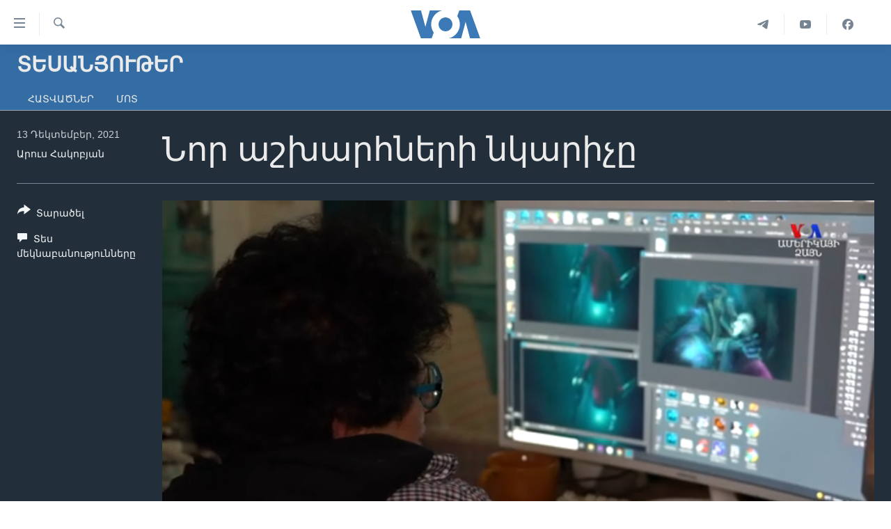

--- FILE ---
content_type: text/html; charset=utf-8
request_url: https://www.amerikayidzayn.com/a/6351728.html
body_size: 10995
content:

<!DOCTYPE html>
<html lang="hy" dir="ltr" class="no-js">
<head>
<link href="/Content/responsive/VOA/hy-AM-VOA/VOA-hy-AM-VOA.css?&amp;av=0.0.0.0&amp;cb=306" rel="stylesheet"/>
<script src="https://tags.amerikayidzayn.com/voa-pangea/prod/utag.sync.js"></script> <script type='text/javascript' src='https://www.youtube.com/iframe_api' async></script>
<script type="text/javascript">
//a general 'js' detection, must be on top level in <head>, due to CSS performance
document.documentElement.className = "js";
var cacheBuster = "306";
var appBaseUrl = "/";
var imgEnhancerBreakpoints = [0, 144, 256, 408, 650, 1023, 1597];
var isLoggingEnabled = false;
var isPreviewPage = false;
var isLivePreviewPage = false;
if (!isPreviewPage) {
window.RFE = window.RFE || {};
window.RFE.cacheEnabledByParam = window.location.href.indexOf('nocache=1') === -1;
const url = new URL(window.location.href);
const params = new URLSearchParams(url.search);
// Remove the 'nocache' parameter
params.delete('nocache');
// Update the URL without the 'nocache' parameter
url.search = params.toString();
window.history.replaceState(null, '', url.toString());
} else {
window.addEventListener('load', function() {
const links = window.document.links;
for (let i = 0; i < links.length; i++) {
links[i].href = '#';
links[i].target = '_self';
}
})
}
var pwaEnabled = false;
var swCacheDisabled;
</script>
<meta charset="utf-8" />
<title>Նոր աշխարհների նկարիչը</title>
<meta name="description" content="60-ամյա Նաիրա Մուրադյանը հայ սակավաթիվ կին մուլտիպլիկատորներից է, իսկ Խորհրդային Միությունում եղել է ամենաերիտասարդ բեմադրող-նկարիչը։18 տարեկանից զբաղվելով սիրելի աշխատանքով` այս տարիների ընթացքում ստեղծել է բազմաթիվ ֆիլմեր, որոնք աշխարհի տարբեր երկրներում արժանացել են մրցանակների։" />
<meta name="keywords" content="ՏԵՍԱՆՅՈՒԹԵՐ, " />
<meta name="viewport" content="width=device-width, initial-scale=1.0" />
<meta http-equiv="X-UA-Compatible" content="IE=edge" />
<meta name="robots" content="max-image-preview:large"><meta property="fb:pages" content="257834634268733" />
<meta name="msvalidate.01" content="3286EE554B6F672A6F2E608C02343C0E" /><meta name="yandex-verification" content="7b762fd1138c5e01" />
<link href="https://www.amerikayidzayn.com/a/6351728.html" rel="canonical" />
<meta name="apple-mobile-web-app-title" content="&#171;Ամերիկայի Ձայն&#187;" />
<meta name="apple-mobile-web-app-status-bar-style" content="black" />
<meta name="apple-itunes-app" content="app-id=632618796, app-argument=//6351728.ltr" />
<meta content="Նոր աշխարհների նկարիչը" property="og:title" />
<meta content="60-ամյա Նաիրա Մուրադյանը հայ սակավաթիվ կին մուլտիպլիկատորներից է, իսկ Խորհրդային Միությունում եղել է ամենաերիտասարդ բեմադրող-նկարիչը։18 տարեկանից զբաղվելով սիրելի աշխատանքով` այս տարիների ընթացքում ստեղծել է բազմաթիվ ֆիլմեր, որոնք աշխարհի տարբեր երկրներում արժանացել են մրցանակների։" property="og:description" />
<meta content="video.other" property="og:type" />
<meta content="https://www.amerikayidzayn.com/a/6351728.html" property="og:url" />
<meta content="«Ամերիկայի Ձայն»" property="og:site_name" />
<meta content="https://www.facebook.com/pages/%D4%B1%D5%B4%D5%A5%D6%80%D5%AB%D5%AF%D5%A1%D5%B5%D5%AB-%D5%81%D5%A1%D5%B5%D5%B6/257834634268733" property="article:publisher" />
<meta content="https://gdb.voanews.com/cf05f1e8-7104-4124-b60d-d1df121afbe7_tv_w1200_h630.jpg" property="og:image" />
<meta content="1200" property="og:image:width" />
<meta content="630" property="og:image:height" />
<meta content="1279821722105030" property="fb:app_id" />
<meta content="Արուս Հակոբյան" name="Author" />
<meta content="player" name="twitter:card" />
<meta content="@voaarmenian" name="twitter:site" />
<meta content="https://www.amerikayidzayn.com/embed/player/article/6351728.html" name="twitter:player" />
<meta content="435" name="twitter:player:width" />
<meta content="314" name="twitter:player:height" />
<meta content="https://voa-video-ns.akamaized.net/pangeavideo/2021/12/c/cf/cf05f1e8-7104-4124-b60d-d1df121afbe7.mp4" name="twitter:player:stream" />
<meta content="video/mp4; codecs=&quot;h264&quot;" name="twitter:player:stream:content_type" />
<meta content="Նոր աշխարհների նկարիչը" name="twitter:title" />
<meta content="60-ամյա Նաիրա Մուրադյանը հայ սակավաթիվ կին մուլտիպլիկատորներից է, իսկ Խորհրդային Միությունում եղել է ամենաերիտասարդ բեմադրող-նկարիչը։18 տարեկանից զբաղվելով սիրելի աշխատանքով` այս տարիների ընթացքում ստեղծել է բազմաթիվ ֆիլմեր, որոնք աշխարհի տարբեր երկրներում արժանացել են մրցանակների։" name="twitter:description" />
<link rel="amphtml" href="https://www.amerikayidzayn.com/amp/6351728.html" />
<script type="application/ld+json">{"duration":"PT7M20S","uploadDate":"2021-12-13 07:58:00Z","embedUrl":"https://www.amerikayidzayn.com/embed/player/article/6351728.html","headline":"Նոր աշխարհների նկարիչը","inLanguage":"hy-AM-VOA","keywords":"ՏԵՍԱՆՅՈՒԹԵՐ","author":{"@type":"Person","url":"https://www.amerikayidzayn.com/author/արուս-հակոբյան/tp_yp","description":"","image":{"@type":"ImageObject","url":"https://gdb.voanews.com/fab6f8d8-f4b7-48a8-8f2c-b29ac78ddfe0.jpg"},"name":"Արուս Հակոբյան"},"datePublished":"2021-12-13 07:58:00Z","dateModified":"2021-12-13 07:58:00Z","publisher":{"logo":{"width":512,"height":220,"@type":"ImageObject","url":"https://www.amerikayidzayn.com/Content/responsive/VOA/hy-AM-VOA/img/logo.png"},"@type":"Organization","url":"https://www.amerikayidzayn.com","sameAs":["https://www.facebook.com/amerikayidzayn","https://www.instagram.com/amerikayidzayn/","https://www.youtube.com/c/Amerikayidzayn","https://t.me/Amerikayidzayn"],"name":"«Ամերիկայի Ձայն»","alternateName":""},"thumbnailUrl":"https://gdb.voanews.com/cf05f1e8-7104-4124-b60d-d1df121afbe7_tv_w1080_h608.jpg","@context":"https://schema.org","@type":"VideoObject","mainEntityOfPage":"https://www.amerikayidzayn.com/a/6351728.html","url":"https://www.amerikayidzayn.com/a/6351728.html","description":"60-ամյա Նաիրա Մուրադյանը հայ սակավաթիվ կին մուլտիպլիկատորներից է, իսկ Խորհրդային Միությունում եղել է ամենաերիտասարդ բեմադրող-նկարիչը։18 տարեկանից զբաղվելով սիրելի աշխատանքով` այս տարիների ընթացքում ստեղծել է բազմաթիվ ֆիլմեր, որոնք աշխարհի տարբեր երկրներում արժանացել են մրցանակների։","image":{"width":1080,"height":608,"@type":"ImageObject","url":"https://gdb.voanews.com/cf05f1e8-7104-4124-b60d-d1df121afbe7_tv_w1080_h608.jpg"},"name":"Նոր աշխարհների նկարիչը"}</script>
<script src="/Scripts/responsive/infographics.b?v=dVbZ-Cza7s4UoO3BqYSZdbxQZVF4BOLP5EfYDs4kqEo1&amp;av=0.0.0.0&amp;cb=306"></script>
<script src="/Scripts/responsive/loader.b?v=Q26XNwrL6vJYKjqFQRDnx01Lk2pi1mRsuLEaVKMsvpA1&amp;av=0.0.0.0&amp;cb=306"></script>
<link rel="icon" type="image/svg+xml" href="/Content/responsive/VOA/img/webApp/favicon.svg" />
<link rel="alternate icon" href="/Content/responsive/VOA/img/webApp/favicon.ico" />
<link rel="apple-touch-icon" sizes="152x152" href="/Content/responsive/VOA/img/webApp/ico-152x152.png" />
<link rel="apple-touch-icon" sizes="144x144" href="/Content/responsive/VOA/img/webApp/ico-144x144.png" />
<link rel="apple-touch-icon" sizes="114x114" href="/Content/responsive/VOA/img/webApp/ico-114x114.png" />
<link rel="apple-touch-icon" sizes="72x72" href="/Content/responsive/VOA/img/webApp/ico-72x72.png" />
<link rel="apple-touch-icon-precomposed" href="/Content/responsive/VOA/img/webApp/ico-57x57.png" />
<link rel="icon" sizes="192x192" href="/Content/responsive/VOA/img/webApp/ico-192x192.png" />
<link rel="icon" sizes="128x128" href="/Content/responsive/VOA/img/webApp/ico-128x128.png" />
<meta name="msapplication-TileColor" content="#ffffff" />
<meta name="msapplication-TileImage" content="/Content/responsive/VOA/img/webApp/ico-144x144.png" />
<link rel="alternate" type="application/rss+xml" title="VOA - Top Stories [RSS]" href="/api/" />
<link rel="sitemap" type="application/rss+xml" href="/sitemap.xml" />
</head>
<body class=" nav-no-loaded cc_theme pg-media js-category-to-nav pg-prog nojs-images ">
<script type="text/javascript" >
var analyticsData = {url:"https://www.amerikayidzayn.com/a/6351728.html",property_id:"451",article_uid:"6351728",page_title:"Նոր աշխարհների նկարիչը",page_type:"video",content_type:"video",subcontent_type:"video",last_modified:"2021-12-13 07:58:00Z",pub_datetime:"2021-12-13 07:58:00Z",pub_year:"2021",pub_month:"12",pub_day:"13",pub_hour:"07",pub_weekday:"Monday",section:"տեսանյութեր",english_section:"all-entertainment",byline:"Արուս Հակոբյան",categories:"all-entertainment",domain:"www.amerikayidzayn.com",language:"Armenian",language_service:"VOA Armenian",platform:"web",copied:"no",copied_article:"",copied_title:"",runs_js:"Yes",cms_release:"8.44.0.0.306",enviro_type:"prod",slug:"",entity:"VOA",short_language_service:"ARM",platform_short:"W",page_name:"Նոր աշխարհների նկարիչը"};
</script>
<noscript><iframe src="https://www.googletagmanager.com/ns.html?id=GTM-N8MP7P" height="0" width="0" style="display:none;visibility:hidden"></iframe></noscript><script type="text/javascript" data-cookiecategory="analytics">
var gtmEventObject = Object.assign({}, analyticsData, {event: 'page_meta_ready'});window.dataLayer = window.dataLayer || [];window.dataLayer.push(gtmEventObject);
if (top.location === self.location) { //if not inside of an IFrame
var renderGtm = "true";
if (renderGtm === "true") {
(function(w,d,s,l,i){w[l]=w[l]||[];w[l].push({'gtm.start':new Date().getTime(),event:'gtm.js'});var f=d.getElementsByTagName(s)[0],j=d.createElement(s),dl=l!='dataLayer'?'&l='+l:'';j.async=true;j.src='//www.googletagmanager.com/gtm.js?id='+i+dl;f.parentNode.insertBefore(j,f);})(window,document,'script','dataLayer','GTM-N8MP7P');
}
}
</script>
<!--Analytics tag js version start-->
<script type="text/javascript" data-cookiecategory="analytics">
var utag_data = Object.assign({}, analyticsData, {});
if(typeof(TealiumTagFrom)==='function' && typeof(TealiumTagSearchKeyword)==='function') {
var utag_from=TealiumTagFrom();var utag_searchKeyword=TealiumTagSearchKeyword();
if(utag_searchKeyword!=null && utag_searchKeyword!=='' && utag_data["search_keyword"]==null) utag_data["search_keyword"]=utag_searchKeyword;if(utag_from!=null && utag_from!=='') utag_data["from"]=TealiumTagFrom();}
if(window.top!== window.self&&utag_data.page_type==="snippet"){utag_data.page_type = 'iframe';}
try{if(window.top!==window.self&&window.self.location.hostname===window.top.location.hostname){utag_data.platform = 'self-embed';utag_data.platform_short = 'se';}}catch(e){if(window.top!==window.self&&window.self.location.search.includes("platformType=self-embed")){utag_data.platform = 'cross-promo';utag_data.platform_short = 'cp';}}
(function(a,b,c,d){ a="https://tags.amerikayidzayn.com/voa-pangea/prod/utag.js"; b=document;c="script";d=b.createElement(c);d.src=a;d.type="text/java"+c;d.async=true; a=b.getElementsByTagName(c)[0];a.parentNode.insertBefore(d,a); })();
</script>
<!--Analytics tag js version end-->
<!-- Analytics tag management NoScript -->
<noscript>
<img style="position: absolute; border: none;" src="https://ssc.amerikayidzayn.com/b/ss/bbgprod,bbgentityvoa/1/G.4--NS/906310681?pageName=voa%3aarm%3aw%3avideo%3a%d5%86%d5%b8%d6%80%20%d5%a1%d5%b7%d5%ad%d5%a1%d6%80%d5%b0%d5%b6%d5%a5%d6%80%d5%ab%20%d5%b6%d5%af%d5%a1%d6%80%d5%ab%d5%b9%d5%a8&amp;c6=%d5%86%d5%b8%d6%80%20%d5%a1%d5%b7%d5%ad%d5%a1%d6%80%d5%b0%d5%b6%d5%a5%d6%80%d5%ab%20%d5%b6%d5%af%d5%a1%d6%80%d5%ab%d5%b9%d5%a8&amp;v36=8.44.0.0.306&amp;v6=D=c6&amp;g=https%3a%2f%2fwww.amerikayidzayn.com%2fa%2f6351728.html&amp;c1=D=g&amp;v1=D=g&amp;events=event1&amp;c16=voa%20armenian&amp;v16=D=c16&amp;c5=all-entertainment&amp;v5=D=c5&amp;ch=%d5%8f%d4%b5%d5%8d%d4%b1%d5%86%d5%85%d5%88%d5%92%d4%b9%d4%b5%d5%90&amp;c15=armenian&amp;v15=D=c15&amp;c4=video&amp;v4=D=c4&amp;c14=6351728&amp;v14=D=c14&amp;v20=no&amp;c17=web&amp;v17=D=c17&amp;mcorgid=518abc7455e462b97f000101%40adobeorg&amp;server=www.amerikayidzayn.com&amp;pageType=D=c4&amp;ns=bbg&amp;v29=D=server&amp;v25=voa&amp;v30=451&amp;v105=D=User-Agent " alt="analytics" width="1" height="1" /></noscript>
<!-- End of Analytics tag management NoScript -->
<!--*** Accessibility links - For ScreenReaders only ***-->
<section>
<div class="sr-only">
<h2>Մատչելի հղումներ</h2>
<ul>
<li><a href="#content" data-disable-smooth-scroll="1">անցնել հիմնական բովանդակությանը</a></li>
<li><a href="#navigation" data-disable-smooth-scroll="1">անցնել հիմնական բովանդակությանը</a></li>
<li><a href="#txtHeaderSearch" data-disable-smooth-scroll="1">հիմնական բովանդակություն</a></li>
</ul>
</div>
</section>
<div dir="ltr">
<div id="page">
<aside>
<div class="ctc-message pos-fix">
<div class="ctc-message__inner">Link has been copied to clipboard</div>
</div>
</aside>
<div class="hdr-20 hdr-20--big">
<div class="hdr-20__inner">
<div class="hdr-20__max pos-rel">
<div class="hdr-20__side hdr-20__side--primary d-flex">
<label data-for="main-menu-ctrl" data-switcher-trigger="true" data-switch-target="main-menu-ctrl" class="burger hdr-trigger pos-rel trans-trigger" data-trans-evt="click" data-trans-id="menu">
<span class="ico ico-close hdr-trigger__ico hdr-trigger__ico--close burger__ico burger__ico--close"></span>
<span class="ico ico-menu hdr-trigger__ico hdr-trigger__ico--open burger__ico burger__ico--open"></span>
</label>
<div class="menu-pnl pos-fix trans-target" data-switch-target="main-menu-ctrl" data-trans-id="menu">
<div class="menu-pnl__inner">
<nav class="main-nav menu-pnl__item menu-pnl__item--first">
<ul class="main-nav__list accordeon" data-analytics-tales="false" data-promo-name="link" data-location-name="nav,secnav">
<li class="main-nav__item">
<a class="main-nav__item-name main-nav__item-name--link" href="http://m.amerikayidzayn.com/" title="ԳԼԽԱՎՈՐ ԷՋ" >ԳԼԽԱՎՈՐ ԷՋ</a>
</li>
<li class="main-nav__item">
<a class="main-nav__item-name main-nav__item-name--link" href="/p/7726.html" title="ԼՈՒՐԵՐ" data-item-name="news" >ԼՈՒՐԵՐ</a>
</li>
<li class="main-nav__item">
<a class="main-nav__item-name main-nav__item-name--link" href="/p/7523.html" title="ՍՓՅՈՒՌՔ" data-item-name="diaspora" >ՍՓՅՈՒՌՔ</a>
</li>
<li class="main-nav__item">
<a class="main-nav__item-name main-nav__item-name--link" href="/p/5920.html" title="ՏԵՍԱՆՅՈՒԹԵՐ" data-item-name="all-videos-by-topics" >ՏԵՍԱՆՅՈՒԹԵՐ</a>
</li>
<li class="main-nav__item accordeon__item" data-switch-target="menu-item-1918">
<label class="main-nav__item-name main-nav__item-name--label accordeon__control-label" data-switcher-trigger="true" data-for="menu-item-1918">
Ֆիլմեր
<span class="ico ico-chevron-down main-nav__chev"></span>
</label>
<div class="main-nav__sub-list">
<a class="main-nav__item-name main-nav__item-name--link main-nav__item-name--sub" href="/p/6916.html" title="Ֆիլմեր" data-item-name="films" >Ֆիլմեր</a>
<a class="main-nav__item-name main-nav__item-name--link main-nav__item-name--sub" href="/p/7661.html" title="In English" data-item-name="in-english" >In English</a>
</div>
</li>
<li class="main-nav__item accordeon__item" data-switch-target="menu-item-1274">
<label class="main-nav__item-name main-nav__item-name--label accordeon__control-label" data-switcher-trigger="true" data-for="menu-item-1274">
ՄԵՐ ՄԱՍԻՆ
<span class="ico ico-chevron-down main-nav__chev"></span>
</label>
<div class="main-nav__sub-list">
<a class="main-nav__item-name main-nav__item-name--link main-nav__item-name--sub" href="/p/5187.html" title="ՄԵՐ ՄԱՍԻՆ" data-item-name="about-responsive" >ՄԵՐ ՄԱՍԻՆ</a>
<a class="main-nav__item-name main-nav__item-name--link main-nav__item-name--sub" href="/p/5186.html" title="&#171;Ամերիկայի Ձայն&#187;-ի կանոնադրություն" data-item-name="voa-charter-responsive" >&#171;Ամերիկայի Ձայն&#187;-ի կանոնադրություն</a>
<a class="main-nav__item-name main-nav__item-name--link main-nav__item-name--sub" href="/p/3814.html" title="ԿԱՊ ՄԵԶ ՀԵՏ" data-item-name="contact-us-section" >ԿԱՊ ՄԵԶ ՀԵՏ</a>
</div>
</li>
<li class="main-nav__item">
<a class="main-nav__item-name main-nav__item-name--link" href="/p/8539.html" title="Ուկրաինական պատերազմ" data-item-name="ukraine-war" >Ուկրաինական պատերազմ</a>
</li>
</ul>
</nav>
<div class="menu-pnl__item">
<a href="https://learningenglish.voanews.com/" class="menu-pnl__item-link" alt="Learning English">Learning English</a>
</div>
<div class="menu-pnl__item menu-pnl__item--social">
<h5 class="menu-pnl__sub-head">Հետեւեք մեզ</h5>
<a href="https://www.facebook.com/amerikayidzayn" title="Հետևեք մեզ Facebook-ում" data-analytics-text="follow_on_facebook" class="btn btn--rounded btn--social-inverted menu-pnl__btn js-social-btn btn-facebook" target="_blank" rel="noopener">
<span class="ico ico-facebook-alt ico--rounded"></span>
</a>
<a href="https://www.youtube.com/c/Amerikayidzayn" title="Հետևեք մեզ Youtube-ում" data-analytics-text="follow_on_youtube" class="btn btn--rounded btn--social-inverted menu-pnl__btn js-social-btn btn-youtube" target="_blank" rel="noopener">
<span class="ico ico-youtube ico--rounded"></span>
</a>
</div>
<div class="menu-pnl__item">
<a href="/navigation/allsites" class="menu-pnl__item-link">
<span class="ico ico-languages "></span>
Լեզուներ
</a>
</div>
</div>
</div>
<label data-for="top-search-ctrl" data-switcher-trigger="true" data-switch-target="top-search-ctrl" class="top-srch-trigger hdr-trigger">
<span class="ico ico-close hdr-trigger__ico hdr-trigger__ico--close top-srch-trigger__ico top-srch-trigger__ico--close"></span>
<span class="ico ico-search hdr-trigger__ico hdr-trigger__ico--open top-srch-trigger__ico top-srch-trigger__ico--open"></span>
</label>
<div class="srch-top srch-top--in-header" data-switch-target="top-search-ctrl">
<div class="container">
<form action="/s" class="srch-top__form srch-top__form--in-header" id="form-topSearchHeader" method="get" role="search"><label for="txtHeaderSearch" class="sr-only">Որոնել</label>
<input type="text" id="txtHeaderSearch" name="k" placeholder="Որոնել" accesskey="s" value="" class="srch-top__input analyticstag-event" onkeydown="if (event.keyCode === 13) { FireAnalyticsTagEventOnSearch('search', $dom.get('#txtHeaderSearch')[0].value) }" />
<button title="Որոնել" type="submit" class="btn btn--top-srch analyticstag-event" onclick="FireAnalyticsTagEventOnSearch('search', $dom.get('#txtHeaderSearch')[0].value) ">
<span class="ico ico-search"></span>
</button></form>
</div>
</div>
<a href="/" class="main-logo-link">
<img src="/Content/responsive/VOA/hy-AM-VOA/img/logo-compact.svg" class="main-logo main-logo--comp" alt="site logo">
<img src="/Content/responsive/VOA/hy-AM-VOA/img/logo.svg" class="main-logo main-logo--big" alt="site logo">
</a>
</div>
<div class="hdr-20__side hdr-20__side--secondary d-flex">
<a href="https://www.facebook.com/amerikayidzayn/" title="Facebook" class="hdr-20__secondary-item" data-item-name="custom1">
<span class="ico-custom ico-custom--1 hdr-20__secondary-icon"></span>
</a>
<a href="https://www.youtube.com/user/armvoa" title="YouTube" class="hdr-20__secondary-item" data-item-name="custom2">
<span class="ico-custom ico-custom--2 hdr-20__secondary-icon"></span>
</a>
<a href="https://t.me/Amerikayidzayn" title="Telegram" class="hdr-20__secondary-item" data-item-name="custom3">
<span class="ico-custom ico-custom--3 hdr-20__secondary-icon"></span>
</a>
<a href="/s" title="Որոնել" class="hdr-20__secondary-item hdr-20__secondary-item--search" data-item-name="search">
<span class="ico ico-search hdr-20__secondary-icon hdr-20__secondary-icon--search"></span>
</a>
<div class="srch-bottom">
<form action="/s" class="srch-bottom__form d-flex" id="form-bottomSearch" method="get" role="search"><label for="txtSearch" class="sr-only">Որոնել</label>
<input type="search" id="txtSearch" name="k" placeholder="Որոնել" accesskey="s" value="" class="srch-bottom__input analyticstag-event" onkeydown="if (event.keyCode === 13) { FireAnalyticsTagEventOnSearch('search', $dom.get('#txtSearch')[0].value) }" />
<button title="Որոնել" type="submit" class="btn btn--bottom-srch analyticstag-event" onclick="FireAnalyticsTagEventOnSearch('search', $dom.get('#txtSearch')[0].value) ">
<span class="ico ico-search"></span>
</button></form>
</div>
</div>
<img src="/Content/responsive/VOA/hy-AM-VOA/img/logo-print.gif" class="logo-print" alt="site logo">
<img src="/Content/responsive/VOA/hy-AM-VOA/img/logo-print_color.png" class="logo-print logo-print--color" alt="site logo">
</div>
</div>
</div>
<script>
if (document.body.className.indexOf('pg-home') > -1) {
var nav2In = document.querySelector('.hdr-20__inner');
var nav2Sec = document.querySelector('.hdr-20__side--secondary');
var secStyle = window.getComputedStyle(nav2Sec);
if (nav2In && window.pageYOffset < 150 && secStyle['position'] !== 'fixed') {
nav2In.classList.add('hdr-20__inner--big')
}
}
</script>
<div class="c-hlights c-hlights--breaking c-hlights--no-item" data-hlight-display="mobile,desktop">
<div class="c-hlights__wrap container p-0">
<div class="c-hlights__nav">
<a role="button" href="#" title="Նախորդ">
<span class="ico ico-chevron-backward m-0"></span>
<span class="sr-only">Նախորդ</span>
</a>
<a role="button" href="#" title="Հաջորդ">
<span class="ico ico-chevron-forward m-0"></span>
<span class="sr-only">Հաջորդ</span>
</a>
</div>
<span class="c-hlights__label">
<span class="">Breaking News</span>
<span class="switcher-trigger">
<label data-for="more-less-1" data-switcher-trigger="true" class="switcher-trigger__label switcher-trigger__label--more p-b-0" title="Ցույց տալ ավելին">
<span class="ico ico-chevron-down"></span>
</label>
<label data-for="more-less-1" data-switcher-trigger="true" class="switcher-trigger__label switcher-trigger__label--less p-b-0" title="Show less">
<span class="ico ico-chevron-up"></span>
</label>
</span>
</span>
<ul class="c-hlights__items switcher-target" data-switch-target="more-less-1">
</ul>
</div>
</div> <div id="content">
<div class="prog-hdr">
<div class="container">
<a href="/z/2444" class="prog-hdr__link">
<h1 class="title pg-title title--program">ՏԵՍԱՆՅՈՒԹԵՐ</h1>
</a>
</div>
<div class="nav-tabs nav-tabs--level-1 nav-tabs--prog-hdr nav-tabs--full">
<div class="container">
<div class="row">
<div class="nav-tabs__inner swipe-slide">
<ul class="nav-tabs__list swipe-slide__inner" role="tablist">
<li class="nav-tabs__item nav-tabs__item--prog-hdr nav-tabs__item--full">
<a href="/z/2444">Հատվածներ</a> </li>
<li class="nav-tabs__item nav-tabs__item--prog-hdr nav-tabs__item--full">
<a href="/z/2444/about">Մոտ</a> </li>
</ul>
</div>
</div>
</div>
</div>
</div>
<div class="media-container">
<div class="container">
<div class="hdr-container">
<div class="row">
<div class="col-title col-xs-12 col-md-10 col-lg-10 pull-right"> <h1 class="">
Նոր աշխարհների նկարիչը
</h1>
</div><div class="col-publishing-details col-xs-12 col-md-2 pull-left"> <div class="publishing-details ">
<div class="published">
<span class="date" >
<time pubdate="pubdate" datetime="2021-12-13T11:58:00+04:00">
13 Դեկտեմբեր, 2021
</time>
</span>
</div>
<div class="links">
<ul class="links__list links__list--column">
<li class="links__item">
<a class="links__item-link" href="/author/արուս-հակոբյան/tp_yp" title="Արուս Հակոբյան">Արուս Հակոբյան</a>
</li>
</ul>
</div>
</div>
</div><div class="col-lg-12 separator"> <div class="separator">
<hr class="title-line" />
</div>
</div><div class="col-multimedia col-xs-12 col-md-10 pull-right"> <div class="media-pholder media-pholder--video ">
<div class="c-sticky-container" data-poster="https://gdb.voanews.com/cf05f1e8-7104-4124-b60d-d1df121afbe7_tv_w250_r1.jpg">
<div class="c-sticky-element" data-sp_api="pangea-video" data-persistent data-persistent-browse-out >
<div class="c-mmp c-mmp--enabled c-mmp--loading c-mmp--video c-mmp--detail c-mmp--has-poster c-sticky-element__swipe-el"
data-player_id="" data-title="Նոր աշխարհների նկարիչը" data-hide-title="False"
data-breakpoint_s="320" data-breakpoint_m="640" data-breakpoint_l="992"
data-hlsjs-src="/Scripts/responsive/hls.b"
data-bypass-dash-for-vod="true"
data-bypass-dash-for-live-video="true"
data-bypass-dash-for-live-audio="true"
id="player6351728">
<div class="c-mmp__poster js-poster c-mmp__poster--video">
<img src="https://gdb.voanews.com/cf05f1e8-7104-4124-b60d-d1df121afbe7_tv_w250_r1.jpg" alt="Նոր աշխարհների նկարիչը" title="Նոր աշխարհների նկարիչը" class="c-mmp__poster-image-h" />
</div>
<a class="c-mmp__fallback-link" href="https://voa-video-ns.akamaized.net/pangeavideo/2021/12/c/cf/cf05f1e8-7104-4124-b60d-d1df121afbe7_240p.mp4">
<span class="c-mmp__fallback-link-icon">
<span class="ico ico-play"></span>
</span>
</a>
<div class="c-spinner">
<img src="/Content/responsive/img/player-spinner.png" alt="please wait" title="please wait" />
</div>
<span class="c-mmp__big_play_btn js-btn-play-big">
<span class="ico ico-play"></span>
</span>
<div class="c-mmp__player">
<video src="https://voa-video-hls-ns.akamaized.net/pangeavideo/2021/12/c/cf/cf05f1e8-7104-4124-b60d-d1df121afbe7_master.m3u8" data-fallbacksrc="https://voa-video-ns.akamaized.net/pangeavideo/2021/12/c/cf/cf05f1e8-7104-4124-b60d-d1df121afbe7.mp4" data-fallbacktype="video/mp4" data-type="application/x-mpegURL" data-info="Auto" data-sources="[{&quot;AmpSrc&quot;:&quot;https://voa-video-ns.akamaized.net/pangeavideo/2021/12/c/cf/cf05f1e8-7104-4124-b60d-d1df121afbe7_240p.mp4&quot;,&quot;Src&quot;:&quot;https://voa-video-ns.akamaized.net/pangeavideo/2021/12/c/cf/cf05f1e8-7104-4124-b60d-d1df121afbe7_240p.mp4&quot;,&quot;Type&quot;:&quot;video/mp4&quot;,&quot;DataInfo&quot;:&quot;240p&quot;,&quot;Url&quot;:null,&quot;BlockAutoTo&quot;:null,&quot;BlockAutoFrom&quot;:null},{&quot;AmpSrc&quot;:&quot;https://voa-video-ns.akamaized.net/pangeavideo/2021/12/c/cf/cf05f1e8-7104-4124-b60d-d1df121afbe7.mp4&quot;,&quot;Src&quot;:&quot;https://voa-video-ns.akamaized.net/pangeavideo/2021/12/c/cf/cf05f1e8-7104-4124-b60d-d1df121afbe7.mp4&quot;,&quot;Type&quot;:&quot;video/mp4&quot;,&quot;DataInfo&quot;:&quot;360p&quot;,&quot;Url&quot;:null,&quot;BlockAutoTo&quot;:null,&quot;BlockAutoFrom&quot;:null},{&quot;AmpSrc&quot;:&quot;https://voa-video-ns.akamaized.net/pangeavideo/2021/12/c/cf/cf05f1e8-7104-4124-b60d-d1df121afbe7_480p.mp4&quot;,&quot;Src&quot;:&quot;https://voa-video-ns.akamaized.net/pangeavideo/2021/12/c/cf/cf05f1e8-7104-4124-b60d-d1df121afbe7_480p.mp4&quot;,&quot;Type&quot;:&quot;video/mp4&quot;,&quot;DataInfo&quot;:&quot;480p&quot;,&quot;Url&quot;:null,&quot;BlockAutoTo&quot;:null,&quot;BlockAutoFrom&quot;:null},{&quot;AmpSrc&quot;:&quot;https://voa-video-ns.akamaized.net/pangeavideo/2021/12/c/cf/cf05f1e8-7104-4124-b60d-d1df121afbe7_720p.mp4&quot;,&quot;Src&quot;:&quot;https://voa-video-ns.akamaized.net/pangeavideo/2021/12/c/cf/cf05f1e8-7104-4124-b60d-d1df121afbe7_720p.mp4&quot;,&quot;Type&quot;:&quot;video/mp4&quot;,&quot;DataInfo&quot;:&quot;720p&quot;,&quot;Url&quot;:null,&quot;BlockAutoTo&quot;:null,&quot;BlockAutoFrom&quot;:null},{&quot;AmpSrc&quot;:&quot;https://voa-video-ns.akamaized.net/pangeavideo/2021/12/c/cf/cf05f1e8-7104-4124-b60d-d1df121afbe7_1080p.mp4&quot;,&quot;Src&quot;:&quot;https://voa-video-ns.akamaized.net/pangeavideo/2021/12/c/cf/cf05f1e8-7104-4124-b60d-d1df121afbe7_1080p.mp4&quot;,&quot;Type&quot;:&quot;video/mp4&quot;,&quot;DataInfo&quot;:&quot;1080p&quot;,&quot;Url&quot;:null,&quot;BlockAutoTo&quot;:null,&quot;BlockAutoFrom&quot;:null}]" data-pub_datetime="2021-12-13 07:58:00Z" data-lt-on-play="0" data-lt-url="" data-autoplay data-preload webkit-playsinline="webkit-playsinline" playsinline="playsinline" style="width:100%; height:100%" title="Նոր աշխարհների նկարիչը" data-aspect-ratio="640/360" data-sdkadaptive="true" data-sdkamp="false" data-sdktitle="Նոր աշխարհների նկարիչը" data-sdkvideo="html5" data-sdkid="6351728" data-sdktype="Video ondemand">
</video>
</div>
<div class="c-mmp__overlay c-mmp__overlay--title c-mmp__overlay--partial c-mmp__overlay--disabled c-mmp__overlay--slide-from-top js-c-mmp__title-overlay">
<span class="c-mmp__overlay-actions c-mmp__overlay-actions-top js-overlay-actions">
<span class="c-mmp__overlay-actions-link c-mmp__overlay-actions-link--embed js-btn-embed-overlay" title="Embed">
<span class="c-mmp__overlay-actions-link-ico ico ico-embed-code"></span>
<span class="c-mmp__overlay-actions-link-text">Embed</span>
</span>
<span class="c-mmp__overlay-actions-link c-mmp__overlay-actions-link--close-sticky c-sticky-element__close-el" title="close">
<span class="c-mmp__overlay-actions-link-ico ico ico-close"></span>
</span>
</span>
<div class="c-mmp__overlay-title js-overlay-title">
<h5 class="c-mmp__overlay-media-title">
<a class="js-media-title-link" href="/a/6351728.html" target="_blank" rel="noopener" title="Նոր աշխարհների նկարիչը">Նոր աշխարհների նկարիչը</a>
</h5>
</div>
</div>
<div class="c-mmp__overlay c-mmp__overlay--sharing c-mmp__overlay--disabled c-mmp__overlay--slide-from-bottom js-c-mmp__sharing-overlay">
<span class="c-mmp__overlay-actions">
<span class="c-mmp__overlay-actions-link c-mmp__overlay-actions-link--embed js-btn-embed-overlay" title="Embed">
<span class="c-mmp__overlay-actions-link-ico ico ico-embed-code"></span>
<span class="c-mmp__overlay-actions-link-text">Embed</span>
</span>
<span class="c-mmp__overlay-actions-link c-mmp__overlay-actions-link--close js-btn-close-overlay" title="close">
<span class="c-mmp__overlay-actions-link-ico ico ico-close"></span>
</span>
</span>
<div class="c-mmp__overlay-tabs">
<div class="c-mmp__overlay-tab c-mmp__overlay-tab--disabled c-mmp__overlay-tab--slide-backward js-tab-embed-overlay" data-trigger="js-btn-embed-overlay" data-embed-source="//www.amerikayidzayn.com/embed/player/0/6351728.html?type=video" role="form">
<div class="c-mmp__overlay-body c-mmp__overlay-body--centered-vertical">
<div class="column">
<div class="c-mmp__status-msg ta-c js-message-embed-code-copied" role="tooltip">
The code has been copied to your clipboard.
</div>
<div class="c-mmp__form-group ta-c">
<input type="text" name="embed_code" class="c-mmp__input-text js-embed-code" dir="ltr" value="" readonly />
<span class="c-mmp__input-btn js-btn-copy-embed-code" title="Copy to clipboard"><span class="ico ico-content-copy"></span></span>
</div>
<hr class="c-mmp__separator-line" />
<div class="c-mmp__form-group ta-c">
<label class="c-mmp__form-inline-element">
<span class="c-mmp__form-inline-element-text" title="width">width</span>
<input type="text" title="width" value="640" data-default="640" dir="ltr" name="embed_width" class="ta-c c-mmp__input-text c-mmp__input-text--xs js-video-embed-width" aria-live="assertive" />
<span class="c-mmp__input-suffix">px</span>
</label>
<label class="c-mmp__form-inline-element">
<span class="c-mmp__form-inline-element-text" title="height">height</span>
<input type="text" title="height" value="360" data-default="360" dir="ltr" name="embed_height" class="ta-c c-mmp__input-text c-mmp__input-text--xs js-video-embed-height" aria-live="assertive" />
<span class="c-mmp__input-suffix">px</span>
</label>
</div>
</div>
</div>
</div>
<div class="c-mmp__overlay-tab c-mmp__overlay-tab--disabled c-mmp__overlay-tab--slide-forward js-tab-sharing-overlay" data-trigger="js-btn-sharing-overlay" role="form">
<div class="c-mmp__overlay-body c-mmp__overlay-body--centered-vertical">
<div class="column">
<div class="not-apply-to-sticky audio-fl-bwd">
<aside class="player-content-share share share--mmp" role="complementary"
data-share-url="https://www.amerikayidzayn.com/a/6351728.html" data-share-title="Նոր աշխարհների նկարիչը" data-share-text="">
<ul class="share__list">
<li class="share__item">
<a href="https://facebook.com/sharer.php?u=https%3a%2f%2fwww.amerikayidzayn.com%2fa%2f6351728.html"
data-analytics-text="share_on_facebook"
title="Facebook" target="_blank"
class="btn bg-transparent js-social-btn">
<span class="ico ico-facebook fs_xl "></span>
</a>
</li>
<li class="share__item">
<a href="https://twitter.com/share?url=https%3a%2f%2fwww.amerikayidzayn.com%2fa%2f6351728.html&amp;text=%d5%86%d5%b8%d6%80+%d5%a1%d5%b7%d5%ad%d5%a1%d6%80%d5%b0%d5%b6%d5%a5%d6%80%d5%ab+%d5%b6%d5%af%d5%a1%d6%80%d5%ab%d5%b9%d5%a8"
data-analytics-text="share_on_twitter"
title="Twitter" target="_blank"
class="btn bg-transparent js-social-btn">
<span class="ico ico-twitter fs_xl "></span>
</a>
</li>
<li class="share__item">
<a href="/a/6351728.html" title="Share this media" class="btn bg-transparent" target="_blank" rel="noopener">
<span class="ico ico-ellipsis fs_xl "></span>
</a>
</li>
</ul>
</aside>
</div>
<hr class="c-mmp__separator-line audio-fl-bwd xs-hidden s-hidden" />
<div class="c-mmp__status-msg ta-c js-message-share-url-copied" role="tooltip">
The URL has been copied to your clipboard
</div>
<div class="c-mmp__form-group ta-c audio-fl-bwd xs-hidden s-hidden">
<input type="text" name="share_url" class="c-mmp__input-text js-share-url" value="https://www.amerikayidzayn.com/a/6351728.html" dir="ltr" readonly />
<span class="c-mmp__input-btn js-btn-copy-share-url" title="Copy to clipboard"><span class="ico ico-content-copy"></span></span>
</div>
</div>
</div>
</div>
</div>
</div>
<div class="c-mmp__overlay c-mmp__overlay--settings c-mmp__overlay--disabled c-mmp__overlay--slide-from-bottom js-c-mmp__settings-overlay">
<span class="c-mmp__overlay-actions">
<span class="c-mmp__overlay-actions-link c-mmp__overlay-actions-link--close js-btn-close-overlay" title="close">
<span class="c-mmp__overlay-actions-link-ico ico ico-close"></span>
</span>
</span>
<div class="c-mmp__overlay-body c-mmp__overlay-body--centered-vertical">
<div class="column column--scrolling js-sources"></div>
</div>
</div>
<div class="c-mmp__overlay c-mmp__overlay--disabled js-c-mmp__disabled-overlay">
<div class="c-mmp__overlay-body c-mmp__overlay-body--centered-vertical">
<div class="column">
<p class="ta-c"><span class="ico ico-clock"></span>No media source currently available</p>
</div>
</div>
</div>
<div class="c-mmp__cpanel-container js-cpanel-container">
<div class="c-mmp__cpanel c-mmp__cpanel--hidden">
<div class="c-mmp__cpanel-playback-controls">
<span class="c-mmp__cpanel-btn c-mmp__cpanel-btn--play js-btn-play" title="play">
<span class="ico ico-play m-0"></span>
</span>
<span class="c-mmp__cpanel-btn c-mmp__cpanel-btn--pause js-btn-pause" title="pause">
<span class="ico ico-pause m-0"></span>
</span>
</div>
<div class="c-mmp__cpanel-progress-controls">
<span class="c-mmp__cpanel-progress-controls-current-time js-current-time" dir="ltr">0:00</span>
<span class="c-mmp__cpanel-progress-controls-duration js-duration" dir="ltr">
0:07:20
</span>
<span class="c-mmp__indicator c-mmp__indicator--horizontal" dir="ltr">
<span class="c-mmp__indicator-lines js-progressbar">
<span class="c-mmp__indicator-line c-mmp__indicator-line--range js-playback-range" style="width:100%"></span>
<span class="c-mmp__indicator-line c-mmp__indicator-line--buffered js-playback-buffered" style="width:0%"></span>
<span class="c-mmp__indicator-line c-mmp__indicator-line--tracked js-playback-tracked" style="width:0%"></span>
<span class="c-mmp__indicator-line c-mmp__indicator-line--played js-playback-played" style="width:0%"></span>
<span class="c-mmp__indicator-line c-mmp__indicator-line--live js-playback-live"><span class="strip"></span></span>
<span class="c-mmp__indicator-btn ta-c js-progressbar-btn">
<button class="c-mmp__indicator-btn-pointer" type="button"></button>
</span>
<span class="c-mmp__badge c-mmp__badge--tracked-time c-mmp__badge--hidden js-progressbar-indicator-badge" dir="ltr" style="left:0%">
<span class="c-mmp__badge-text js-progressbar-indicator-badge-text">0:00</span>
</span>
</span>
</span>
</div>
<div class="c-mmp__cpanel-additional-controls">
<span class="c-mmp__cpanel-additional-controls-volume js-volume-controls">
<span class="c-mmp__cpanel-btn c-mmp__cpanel-btn--volume js-btn-volume" title="volume">
<span class="ico ico-volume-unmuted m-0"></span>
</span>
<span class="c-mmp__indicator c-mmp__indicator--vertical js-volume-panel" dir="ltr">
<span class="c-mmp__indicator-lines js-volumebar">
<span class="c-mmp__indicator-line c-mmp__indicator-line--range js-volume-range" style="height:100%"></span>
<span class="c-mmp__indicator-line c-mmp__indicator-line--volume js-volume-level" style="height:0%"></span>
<span class="c-mmp__indicator-slider">
<span class="c-mmp__indicator-btn ta-c c-mmp__indicator-btn--hidden js-volumebar-btn">
<button class="c-mmp__indicator-btn-pointer" type="button"></button>
</span>
</span>
</span>
</span>
</span>
<div class="c-mmp__cpanel-additional-controls-settings js-settings-controls">
<span class="c-mmp__cpanel-btn c-mmp__cpanel-btn--settings-overlay js-btn-settings-overlay" title="source switch">
<span class="ico ico-settings m-0"></span>
</span>
<span class="c-mmp__cpanel-btn c-mmp__cpanel-btn--settings-expand js-btn-settings-expand" title="source switch">
<span class="ico ico-settings m-0"></span>
</span>
<div class="c-mmp__expander c-mmp__expander--sources js-c-mmp__expander--sources">
<div class="c-mmp__expander-content js-sources"></div>
</div>
</div>
<a href="/embed/player/Article/6351728.html?type=video&amp;FullScreenMode=True" target="_blank" rel="noopener" class="c-mmp__cpanel-btn c-mmp__cpanel-btn--fullscreen js-btn-fullscreen" title="fullscreen">
<span class="ico ico-fullscreen m-0"></span>
</a>
</div>
</div>
</div>
</div>
</div>
</div>
<div class="intro m-t-md" >
<p >60-ամյա Նաիրա Մուրադյանը հայ սակավաթիվ կին մուլտիպլիկատորներից է, իսկ Խորհրդային Միությունում եղել է ամենաերիտասարդ բեմադրող-նկարիչը։18 տարեկանից զբաղվելով սիրելի աշխատանքով` այս տարիների ընթացքում ստեղծել է բազմաթիվ ֆիլմեր, որոնք աշխարհի տարբեր երկրներում արժանացել են մրցանակների։</p>
</div>
</div>
</div><div class="col-xs-12 col-md-2 col-lg-2 pull-left"> <div class="links">
<p class="buttons link-content-sharing p-0 ">
<button class="btn btn--link btn-content-sharing p-t-0 " id="btnContentSharing" value="text" role="Button" type="" title="More options">
<span class="ico ico-share ico--l"></span>
<span class="btn__text ">
Տարածել
</span>
</button>
</p>
<aside class="content-sharing js-content-sharing " role="complementary"
data-share-url="https://www.amerikayidzayn.com/a/6351728.html" data-share-title="Նոր աշխարհների նկարիչը" data-share-text="60-ամյա Նաիրա Մուրադյանը հայ սակավաթիվ կին մուլտիպլիկատորներից է, իսկ Խորհրդային Միությունում եղել է ամենաերիտասարդ բեմադրող-նկարիչը։18 տարեկանից զբաղվելով սիրելի աշխատանքով` այս տարիների ընթացքում ստեղծել է բազմաթիվ ֆիլմեր, որոնք աշխարհի տարբեր երկրներում արժանացել են մրցանակների։">
<div class="content-sharing__popover">
<h6 class="content-sharing__title">Տարածել</h6>
<button href="#close" id="btnCloseSharing" class="btn btn--text-like content-sharing__close-btn">
<span class="ico ico-close ico--l"></span>
</button>
<ul class="content-sharing__list">
<li class="content-sharing__item">
<div class="ctc ">
<input type="text" class="ctc__input" readonly="readonly">
<a href="" js-href="https://www.amerikayidzayn.com/a/6351728.html" class="content-sharing__link ctc__button">
<span class="ico ico-copy-link ico--rounded ico--l"></span>
<span class="content-sharing__link-text">Copy link</span>
</a>
</div>
</li>
<li class="content-sharing__item">
<a href="https://facebook.com/sharer.php?u=https%3a%2f%2fwww.amerikayidzayn.com%2fa%2f6351728.html"
data-analytics-text="share_on_facebook"
title="Facebook" target="_blank"
class="content-sharing__link js-social-btn">
<span class="ico ico-facebook ico--rounded ico--l"></span>
<span class="content-sharing__link-text">Facebook</span>
</a>
</li>
<li class="content-sharing__item">
<a href="https://twitter.com/share?url=https%3a%2f%2fwww.amerikayidzayn.com%2fa%2f6351728.html&amp;text=%d5%86%d5%b8%d6%80+%d5%a1%d5%b7%d5%ad%d5%a1%d6%80%d5%b0%d5%b6%d5%a5%d6%80%d5%ab+%d5%b6%d5%af%d5%a1%d6%80%d5%ab%d5%b9%d5%a8"
data-analytics-text="share_on_twitter"
title="Twitter" target="_blank"
class="content-sharing__link js-social-btn">
<span class="ico ico-twitter ico--rounded ico--l"></span>
<span class="content-sharing__link-text">Twitter</span>
</a>
</li>
<li class="content-sharing__item">
<a href="mailto:?body=https%3a%2f%2fwww.amerikayidzayn.com%2fa%2f6351728.html&amp;subject=Նոր աշխարհների նկարիչը"
title="Email"
class="content-sharing__link ">
<span class="ico ico-email ico--rounded ico--l"></span>
<span class="content-sharing__link-text">Email</span>
</a>
</li>
</ul>
</div>
</aside>
<p class="buttons link-comments p-0">
<a href="#comments" class="btn btn--link p-t-0">
<span class="ico ico-comment"></span><span class="btn__text">
Տես մեկնաբանությունները
</span>
</a>
</p>
</div>
</div>
</div>
</div>
</div>
</div>
<div class="container">
<div class="body-container">
<div class="row">
<div class="col-xs-12 col-sm-12 col-md-7 col-lg-7 col-md-offset-2 col-lg-offset-2 pull-left bottom-offset content-offset">
<div id="comments" class="comments-parent">
<div class="row">
<div class="col-xs-12">
<div class="comments comments--fb">
<h3 class="section-head">Facebook Forum</h3>
<div class="comments-form comments-facebook">
<div class="fb-comments" data-href="https://www.amerikayidzayn.com/a/6351728.html" data-numposts="2" data-mobile="true"></div>
</div>
</div>
</div>
</div>
</div>
</div>
<div class="col-xs-12 col-md-7 col-md-offset-2 pull-left"> <div class="content-offset">
<div class="media-block-wrap">
<h2 class="section-head">Հատվածներ</h2>
<div class="row">
<ul>
<li class="col-xs-6 col-sm-4 col-md-4 col-lg-4">
<div class="media-block ">
<a href="/a/8008610.html" class="img-wrap img-wrap--t-spac img-wrap--size-4" title="Նոր ուսումնասիրությունը պարզաբանում է, թե ինչու է Մարսը կարմիր">
<div class="thumb thumb16_9">
<noscript class="nojs-img">
<img src="https://gdb.voanews.com/17f69f5a-a58e-4680-3364-08dd5c897904_tv_w160_r1.jpg" alt="Նոր ուսումնասիրությունը պարզաբանում է, թե ինչու է Մարսը կարմիր" />
</noscript>
<img data-src="https://gdb.voanews.com/17f69f5a-a58e-4680-3364-08dd5c897904_tv_w33_r1.jpg" src="" alt="Նոր ուսումնասիրությունը պարզաբանում է, թե ինչու է Մարսը կարմիր" class=""/>
</div>
<span class="ico ico-video ico--media-type"></span>
</a>
<div class="media-block__content">
<span class="date date--mb date--size-4" >Մարտ 13, 2025</span>
<a href="/a/8008610.html">
<h4 class="media-block__title media-block__title--size-4" title="Նոր ուսումնասիրությունը պարզաբանում է, թե ինչու է Մարսը կարմիր">
Նոր ուսումնասիրությունը պարզաբանում է, թե ինչու է Մարսը կարմիր
</h4>
</a>
</div>
</div>
</li>
<li class="col-xs-6 col-sm-4 col-md-4 col-lg-4">
<div class="media-block ">
<a href="/a/8005721.html" class="img-wrap img-wrap--t-spac img-wrap--size-4" title="Նոր հավելվածը տեղեկացնում է տան գնորդներին ապագա հարևանների քաղաքական հայացքների մասին">
<div class="thumb thumb16_9">
<noscript class="nojs-img">
<img src="https://gdb.voanews.com/af809d4b-f8db-4698-0ac0-08dd5c8d307c_tv_w160_r1.jpg" alt="Նոր հավելվածը տեղեկացնում է տան գնորդներին ապագա հարևանների քաղաքական հայացքների մասին" />
</noscript>
<img data-src="https://gdb.voanews.com/af809d4b-f8db-4698-0ac0-08dd5c8d307c_tv_w33_r1.jpg" src="" alt="Նոր հավելվածը տեղեկացնում է տան գնորդներին ապագա հարևանների քաղաքական հայացքների մասին" class=""/>
</div>
<span class="ico ico-video ico--media-type"></span>
</a>
<div class="media-block__content">
<span class="date date--mb date--size-4" >Մարտ 12, 2025</span>
<a href="/a/8005721.html">
<h4 class="media-block__title media-block__title--size-4" title="Նոր հավելվածը տեղեկացնում է տան գնորդներին ապագա հարևանների քաղաքական հայացքների մասին">
Նոր հավելվածը տեղեկացնում է տան գնորդներին ապագա հարևանների քաղաքական հայացքների մասին
</h4>
</a>
</div>
</div>
</li>
<li class="col-xs-6 col-sm-4 col-md-4 col-lg-4">
<div class="media-block ">
<a href="/a/7995300.html" class="img-wrap img-wrap--t-spac img-wrap--size-4" title="Արդյո՞ք 2032 թվականին աստերոիդը կհարվածի Երկրին">
<div class="thumb thumb16_9">
<noscript class="nojs-img">
<img src="https://gdb.voanews.com/ffa8c9eb-37ef-4212-eea3-08dd4a81f35f_tv_w160_r1.jpg" alt="Արդյո՞ք 2032 թվականին աստերոիդը կհարվածի Երկրին" />
</noscript>
<img data-src="https://gdb.voanews.com/ffa8c9eb-37ef-4212-eea3-08dd4a81f35f_tv_w33_r1.jpg" src="" alt="Արդյո՞ք 2032 թվականին աստերոիդը կհարվածի Երկրին" class=""/>
</div>
<span class="ico ico-video ico--media-type"></span>
</a>
<div class="media-block__content">
<span class="date date--mb date--size-4" >Մարտ 03, 2025</span>
<a href="/a/7995300.html">
<h4 class="media-block__title media-block__title--size-4" title="Արդյո՞ք 2032 թվականին աստերոիդը կհարվածի Երկրին">
Արդյո՞ք 2032 թվականին աստերոիդը կհարվածի Երկրին
</h4>
</a>
</div>
</div>
</li>
<li class="col-xs-6 col-sm-4 col-md-4 col-lg-4">
<div class="media-block ">
<a href="/a/7987404.html" class="img-wrap img-wrap--t-spac img-wrap--size-4" title="Ռոբոտները սովորում են խնդիրներ լուծել միմյանցից և համացանցից">
<div class="thumb thumb16_9">
<noscript class="nojs-img">
<img src="https://gdb.voanews.com/196d2580-66c8-43f0-8d9f-08dd4a843460_tv_w160_r1.jpg" alt="Ռոբոտները սովորում են խնդիրներ լուծել միմյանցից և համացանցից" />
</noscript>
<img data-src="https://gdb.voanews.com/196d2580-66c8-43f0-8d9f-08dd4a843460_tv_w33_r1.jpg" src="" alt="Ռոբոտները սովորում են խնդիրներ լուծել միմյանցից և համացանցից" class=""/>
</div>
<span class="ico ico-video ico--media-type"></span>
</a>
<div class="media-block__content">
<span class="date date--mb date--size-4" >Փետրվար 25, 2025</span>
<a href="/a/7987404.html">
<h4 class="media-block__title media-block__title--size-4" title="Ռոբոտները սովորում են խնդիրներ լուծել միմյանցից և համացանցից">
Ռոբոտները սովորում են խնդիրներ լուծել միմյանցից և համացանցից
</h4>
</a>
</div>
</div>
</li>
<li class="col-xs-6 col-sm-4 col-md-4 col-lg-4">
<div class="media-block ">
<a href="/a/7979159.html" class="img-wrap img-wrap--t-spac img-wrap--size-4" title="Ուկրաինայի պատերազմը նկարչի աչքերով">
<div class="thumb thumb16_9">
<noscript class="nojs-img">
<img src="https://gdb.voanews.com/92807897-20af-4a29-8734-08dd4a843460_tv_w160_r1.jpg" alt="Ուկրաինայի պատերազմը նկարչի աչքերով" />
</noscript>
<img data-src="https://gdb.voanews.com/92807897-20af-4a29-8734-08dd4a843460_tv_w33_r1.jpg" src="" alt="Ուկրաինայի պատերազմը նկարչի աչքերով" class=""/>
</div>
<span class="ico ico-video ico--media-type"></span>
</a>
<div class="media-block__content">
<span class="date date--mb date--size-4" >Փետրվար 18, 2025</span>
<a href="/a/7979159.html">
<h4 class="media-block__title media-block__title--size-4" title="Ուկրաինայի պատերազմը նկարչի աչքերով">
Ուկրաինայի պատերազմը նկարչի աչքերով
</h4>
</a>
</div>
</div>
</li>
<li class="col-xs-6 col-sm-4 col-md-4 col-lg-4">
<div class="media-block ">
<a href="/a/7977976.html" class="img-wrap img-wrap--t-spac img-wrap--size-4" title="Ուսուցիչները ձևափոխում են խաղալիքներ հաշմանդամություն ունեցող աշակերտների համար">
<div class="thumb thumb16_9">
<noscript class="nojs-img">
<img src="https://gdb.voanews.com/50a61338-5672-4dcf-e213-08dd4a81f35f_tv_w160_r1.jpg" alt="Ուսուցիչները ձևափոխում են խաղալիքներ հաշմանդամություն ունեցող աշակերտների համար" />
</noscript>
<img data-src="https://gdb.voanews.com/50a61338-5672-4dcf-e213-08dd4a81f35f_tv_w33_r1.jpg" src="" alt="Ուսուցիչները ձևափոխում են խաղալիքներ հաշմանդամություն ունեցող աշակերտների համար" class=""/>
</div>
<span class="ico ico-video ico--media-type"></span>
</a>
<div class="media-block__content">
<span class="date date--mb date--size-4" >Փետրվար 17, 2025</span>
<a href="/a/7977976.html">
<h4 class="media-block__title media-block__title--size-4" title="Ուսուցիչները ձևափոխում են խաղալիքներ հաշմանդամություն ունեցող աշակերտների համար">
Ուսուցիչները ձևափոխում են խաղալիքներ հաշմանդամություն ունեցող աշակերտների համար
</h4>
</a>
</div>
</div>
</li>
</ul>
</div>
<a class="link-more" href="/z/2444">Տես բոլոր թողարկումները</a> </div>
<div class="media-block-wrap">
<hr class="line-head" />
<a class="crosslink-important" href="/programs/tv">
<span class="ico ico-chevron-forward pull-right"></span>
<strong>
<span class="ico ico-play-rounded pull-left"></span>
Տես հեռուստահաղորդումները
</strong>
</a> <a class="crosslink-important" href="/programs/radio">
<span class="ico ico-chevron-forward pull-right"></span>
<strong>
<span class="ico ico-audio-rounded pull-left"></span>
See Radio Programs
</strong>
</a> </div>
</div>
</div>
</div>
</div>
</div>
</div>
<footer role="contentinfo">
<div id="foot" class="foot">
<div class="container">
<div class="foot-nav collapsed" id="foot-nav">
<div class="menu">
<ul class="items">
<li class="socials block-socials">
<span class="handler" id="socials-handler">
Հետեւեք մեզ
</span>
<div class="inner">
<ul class="subitems follow">
<li>
<a href="https://www.facebook.com/amerikayidzayn" title="Հետևեք մեզ Facebook-ում" data-analytics-text="follow_on_facebook" class="btn btn--rounded js-social-btn btn-facebook" target="_blank" rel="noopener">
<span class="ico ico-facebook-alt ico--rounded"></span>
</a>
</li>
<li>
<a href="https://www.instagram.com/amerikayidzayn/" title="Հետևեք մեզ Instagram-ում" data-analytics-text="follow_on_instagram" class="btn btn--rounded js-social-btn btn-instagram" target="_blank" rel="noopener">
<span class="ico ico-instagram ico--rounded"></span>
</a>
</li>
<li>
<a href="https://www.youtube.com/c/Amerikayidzayn" title="Հետևեք մեզ Youtube-ում" data-analytics-text="follow_on_youtube" class="btn btn--rounded js-social-btn btn-youtube" target="_blank" rel="noopener">
<span class="ico ico-youtube ico--rounded"></span>
</a>
</li>
<li>
<a href="https://t.me/Amerikayidzayn" title="Follow us on Telegram" data-analytics-text="follow_on_telegram" class="btn btn--rounded js-social-btn btn-telegram" target="_blank" rel="noopener">
<span class="ico ico-telegram ico--rounded"></span>
</a>
</li>
<li>
<a href="/rssfeeds" title="RSS" data-analytics-text="follow_on_rss" class="btn btn--rounded js-social-btn btn-rss" >
<span class="ico ico-rss ico--rounded"></span>
</a>
</li>
<li>
<a href="/subscribe.html" title="Subscribe" data-analytics-text="follow_on_subscribe" class="btn btn--rounded js-social-btn btn-email" >
<span class="ico ico-email ico--rounded"></span>
</a>
</li>
</ul>
</div>
</li>
<li class="block-primary collapsed collapsible item">
<span class="handler">
ինֆորմացիոն
<span title="close tab" class="ico ico-chevron-up"></span>
<span title="open tab" class="ico ico-chevron-down"></span>
<span title="add" class="ico ico-plus"></span>
<span title="remove" class="ico ico-minus"></span>
</span>
<div class="inner">
<ul class="subitems">
<li class="subitem">
<a class="handler" href="/p/5187.html" title="Մեր մասին" >Մեր մասին</a>
</li>
<li class="subitem">
<a class="handler" href="/p/5186.html" title="&#171;Ամերիկայի Ձայն&#187;-ի կանոնադրություն" >&#171;Ամերիկայի Ձայն&#187;-ի կանոնադրություն</a>
</li>
<li class="subitem">
<a class="handler" href="https://www.voanews.com/section-508" title="Կայքի հասանելիություն" >Կայքի հասանելիություն</a>
</li>
<li class="subitem">
<a class="handler" href="HTTP://WWW.BBG.GOV" title="Կառավարիչների խորհուրդ" >Կառավարիչների խորհուրդ</a>
</li>
<li class="subitem">
<a class="handler" href="https://www.voanews.com/p/5338.html" title="Օգտագործման պայմանները և գաղտնիության ծանուցումը" >Օգտագործման պայմանները և գաղտնիության ծանուցումը</a>
</li>
</ul>
</div>
</li>
<li class="block-primary collapsed collapsible item">
<span class="handler">
Օգտակար հղումներ
<span title="close tab" class="ico ico-chevron-up"></span>
<span title="open tab" class="ico ico-chevron-down"></span>
<span title="add" class="ico ico-plus"></span>
<span title="remove" class="ico ico-minus"></span>
</span>
<div class="inner">
<ul class="subitems">
<li class="subitem">
<a class="handler" href="https://www.voanews.com" title="VOANews.com" >VOANews.com</a>
</li>
<li class="subitem">
<a class="handler" href="https://www.golosameriki.com/" title="&#171;Ամերիկայի Ձայն&#187;-ը՝ ռուսերեն" >&#171;Ամերիկայի Ձայն&#187;-ը՝ ռուսերեն</a>
</li>
<li class="subitem">
<a class="handler" href="http://www.bbgdirect.com/armenian" title="BBG Direct" >BBG Direct</a>
</li>
<li class="subitem">
<a class="handler" href="https://editorials.voa.gov/z/6200" title="ԱՄՆ-ի պաշտոնական դիրքորոշումը" >ԱՄՆ-ի պաշտոնական դիրքորոշումը</a>
</li>
</ul>
</div>
</li>
</ul>
</div>
</div>
<div class="foot__item foot__item--copyrights">
<p class="copyright"></p>
</div>
</div>
</div>
</footer> </div>
</div>
<script defer src="/Scripts/responsive/serviceWorkerInstall.js?cb=306"></script>
<script type="text/javascript">
// opera mini - disable ico font
if (navigator.userAgent.match(/Opera Mini/i)) {
document.getElementsByTagName("body")[0].className += " can-not-ff";
}
// mobile browsers test
if (typeof RFE !== 'undefined' && RFE.isMobile) {
if (RFE.isMobile.any()) {
document.getElementsByTagName("body")[0].className += " is-mobile";
}
else {
document.getElementsByTagName("body")[0].className += " is-not-mobile";
}
}
</script>
<script src="/conf.js?x=306" type="text/javascript"></script>
<div class="responsive-indicator">
<div class="visible-xs-block">XS</div>
<div class="visible-sm-block">SM</div>
<div class="visible-md-block">MD</div>
<div class="visible-lg-block">LG</div>
</div>
<script type="text/javascript">
var bar_data = {
"apiId": "6351728",
"apiType": "1",
"isEmbedded": "0",
"culture": "hy-AM-VOA",
"cookieName": "cmsLoggedIn",
"cookieDomain": "www.amerikayidzayn.com"
};
</script>
<div id="scriptLoaderTarget" style="display:none;contain:strict;"></div>
</body>
</html>